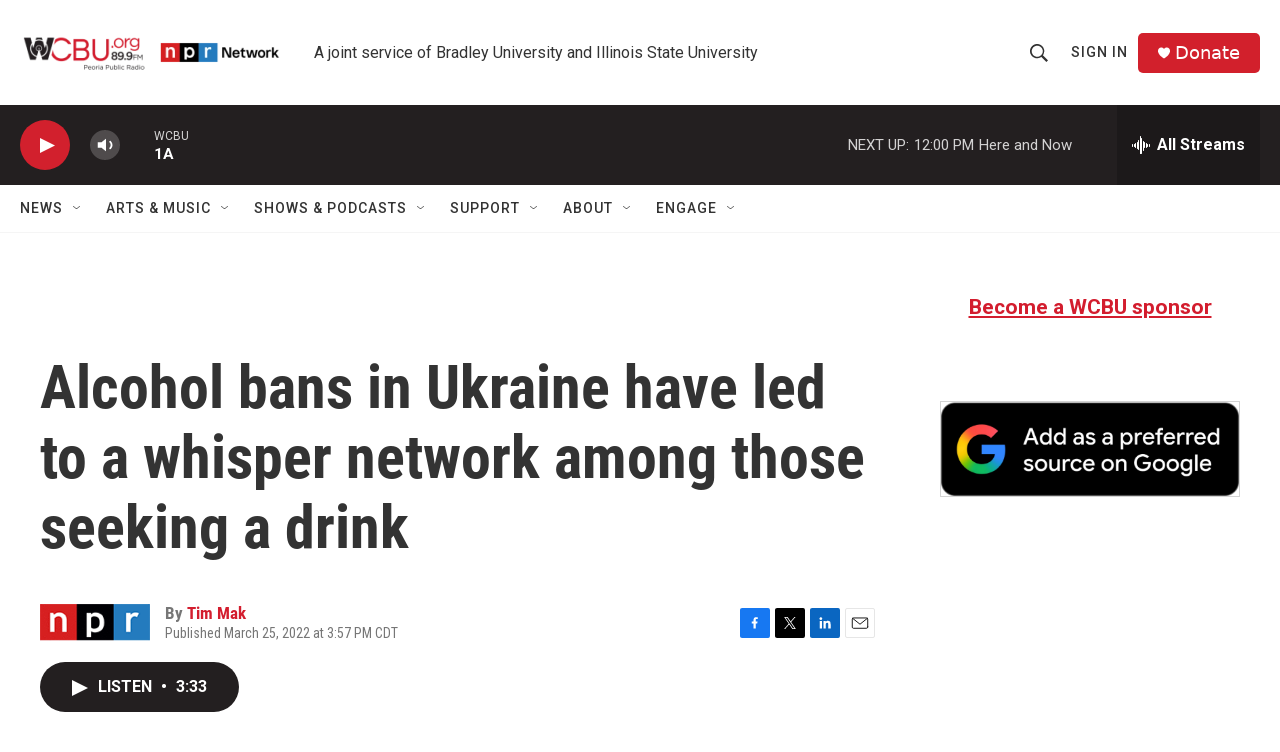

--- FILE ---
content_type: text/html; charset=utf-8
request_url: https://www.google.com/recaptcha/api2/aframe
body_size: 266
content:
<!DOCTYPE HTML><html><head><meta http-equiv="content-type" content="text/html; charset=UTF-8"></head><body><script nonce="zalnL3ZNp2NKodDPzIrtkg">/** Anti-fraud and anti-abuse applications only. See google.com/recaptcha */ try{var clients={'sodar':'https://pagead2.googlesyndication.com/pagead/sodar?'};window.addEventListener("message",function(a){try{if(a.source===window.parent){var b=JSON.parse(a.data);var c=clients[b['id']];if(c){var d=document.createElement('img');d.src=c+b['params']+'&rc='+(localStorage.getItem("rc::a")?sessionStorage.getItem("rc::b"):"");window.document.body.appendChild(d);sessionStorage.setItem("rc::e",parseInt(sessionStorage.getItem("rc::e")||0)+1);localStorage.setItem("rc::h",'1769186629299');}}}catch(b){}});window.parent.postMessage("_grecaptcha_ready", "*");}catch(b){}</script></body></html>